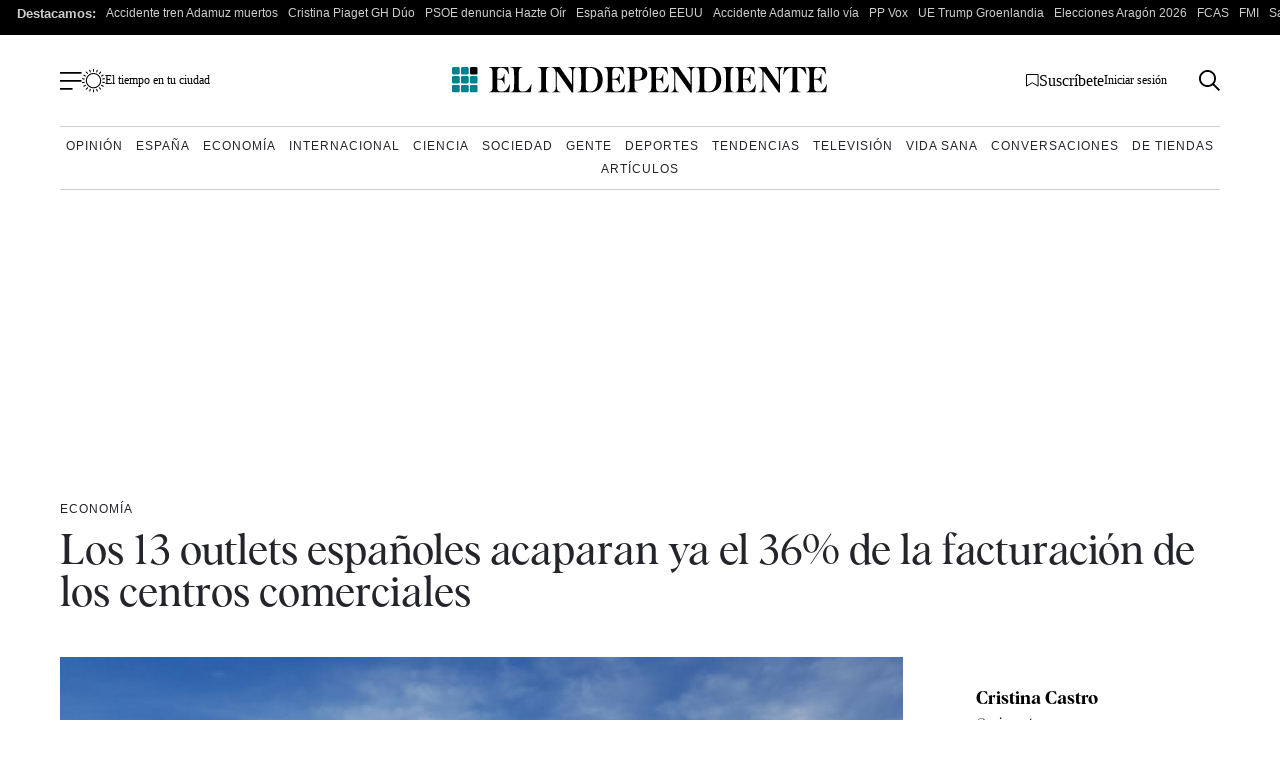

--- FILE ---
content_type: image/svg+xml
request_url: https://www.elindependiente.com/wp-content/themes/indp23/images/svg/lupa-buscar.svg
body_size: 103
content:
<svg xmlns="http://www.w3.org/2000/svg" width="22.207" height="22.207" viewBox="0 0 22.207 22.207">
  <g id="Grupo_1304" data-name="Grupo 1304" transform="translate(-1283.5 -330)">
    <g id="Grupo_1290" data-name="Grupo 1290" transform="translate(-51.5 301)">
      <g id="Trazado_37" data-name="Trazado 37" transform="translate(1335 29)" fill="none">
        <path d="M9,0A9,9,0,1,1,0,9,9,9,0,0,1,9,0Z" stroke="none"/>
        <path d="M 8.998176574707031 1.999996185302734 C 5.139366149902344 1.999996185302734 1.999996185302734 5.139366149902344 1.999996185302734 8.998176574707031 C 1.999996185302734 12.85698699951172 5.139366149902344 15.99635696411133 8.998176574707031 15.99635696411133 C 12.85698699951172 15.99635696411133 15.99635696411133 12.85698699951172 15.99635696411133 8.998176574707031 C 15.99635696411133 5.139366149902344 12.85698699951172 1.999996185302734 8.998176574707031 1.999996185302734 M 8.998176574707031 -3.814697265625e-06 C 13.96773719787598 -3.814697265625e-06 17.99635696411133 4.028616905212402 17.99635696411133 8.998176574707031 C 17.99635696411133 13.96773719787598 13.96773719787598 17.99635696411133 8.998176574707031 17.99635696411133 C 4.028616905212402 17.99635696411133 -3.814697265625e-06 13.96773719787598 -3.814697265625e-06 8.998176574707031 C -3.814697265625e-06 4.028616905212402 4.028616905212402 -3.814697265625e-06 8.998176574707031 -3.814697265625e-06 Z" stroke="none" fill="#000"/>
      </g>
      <line id="Línea_4" data-name="Línea 4" x2="7" y2="7" transform="translate(1349.5 43.5)" fill="none" stroke="#000" stroke-width="2"/>
    </g>
  </g>
</svg>


--- FILE ---
content_type: image/svg+xml
request_url: https://www.elindependiente.com/wp-content/themes/indp23/images/svg/whatsapp.svg
body_size: 606
content:
<?xml version="1.0" encoding="UTF-8"?>
<svg width="16px" height="16px" viewBox="0 0 16 16" version="1.1" xmlns="http://www.w3.org/2000/svg" xmlns:xlink="http://www.w3.org/1999/xlink">
    <title>whatsapp</title>
    <g id="Page-1" stroke="none" stroke-width="1" fill="none" fill-rule="evenodd">
        <g id="whatsapp" transform="translate(0.0406, 0)" fill="#000000" fill-rule="nonzero">
            <path d="M13.6,2.325 C12.103125,0.825 10.1125,0 7.990625,0 C3.621875,0 0.065625,3.55625 0.065625,7.928125 C0.065625,9.325 0.43125,10.690625 1.125,11.890625 L-2.22044605e-16,16 L4.203125,14.896875 C5.3625,15.528125 6.665625,15.8625 7.990625,15.8625 L7.99375,15.8625 C7.99375,15.8625 7.99375,15.8625 7.99375,15.8625 C12.3625,15.8625 15.921875,12.30625 15.921875,7.934375 C15.921875,5.815625 15.096875,3.825 13.6,2.325 Z M7.99375,14.525 L7.99375,14.525 C6.809375,14.525 5.65,14.20625 4.6375,13.60625 L4.396875,13.4625 L1.903125,14.115625 L2.56875,11.684375 L2.4125,11.434375 C1.75,10.3875 1.403125,9.175 1.403125,7.928125 C1.403125,4.29375 4.359375,1.3375 7.996875,1.3375 C9.75625,1.3375 11.4125,2.025 12.65625,3.26875 C13.9,4.515625 14.584375,6.16875 14.584375,7.93125 C14.58125,11.56875 11.625,14.525 7.99375,14.525 Z M11.60625,9.5875 C11.409375,9.4875 10.434375,9.009375 10.253125,8.94375 C10.071875,8.878125 9.940625,8.84375 9.80625,9.04375 C9.675,9.240625 9.29375,9.6875 9.178125,9.821875 C9.0625,9.953125 8.946875,9.971875 8.75,9.871875 C8.553125,9.771875 7.9125,9.5625 7.15625,8.8875 C6.56875,8.3625 6.16875,7.7125 6.053125,7.515625 C5.9375,7.31875 6.040625,7.209375 6.140625,7.1125 C6.23125,7.025 6.3375,6.88125 6.4375,6.765625 C6.5375,6.65 6.56875,6.56875 6.634375,6.434375 C6.7,6.303125 6.66875,6.1875 6.61875,6.0875 C6.56875,5.9875 6.171875,5.0125 6.009375,4.615625 C5.85,4.228125 5.684375,4.28125 5.5625,4.275 C5.446875,4.26875 5.315625,4.26875 5.184375,4.26875 C5.053125,4.26875 4.8375,4.31875 4.65625,4.515625 C4.475,4.7125 3.9625,5.19375 3.9625,6.16875 C3.9625,7.14375 4.671875,8.084375 4.771875,8.21875 C4.871875,8.35 6.16875,10.353125 8.15625,11.209375 C8.628125,11.4125 8.996875,11.534375 9.284375,11.628125 C9.759375,11.778125 10.190625,11.75625 10.53125,11.70625 C10.9125,11.65 11.703125,11.228125 11.86875,10.765625 C12.034375,10.303125 12.034375,9.90625 11.984375,9.825 C11.9375,9.7375 11.80625,9.6875 11.60625,9.5875 L11.60625,9.5875 Z" id="Shape"></path>
        </g>
    </g>
</svg>